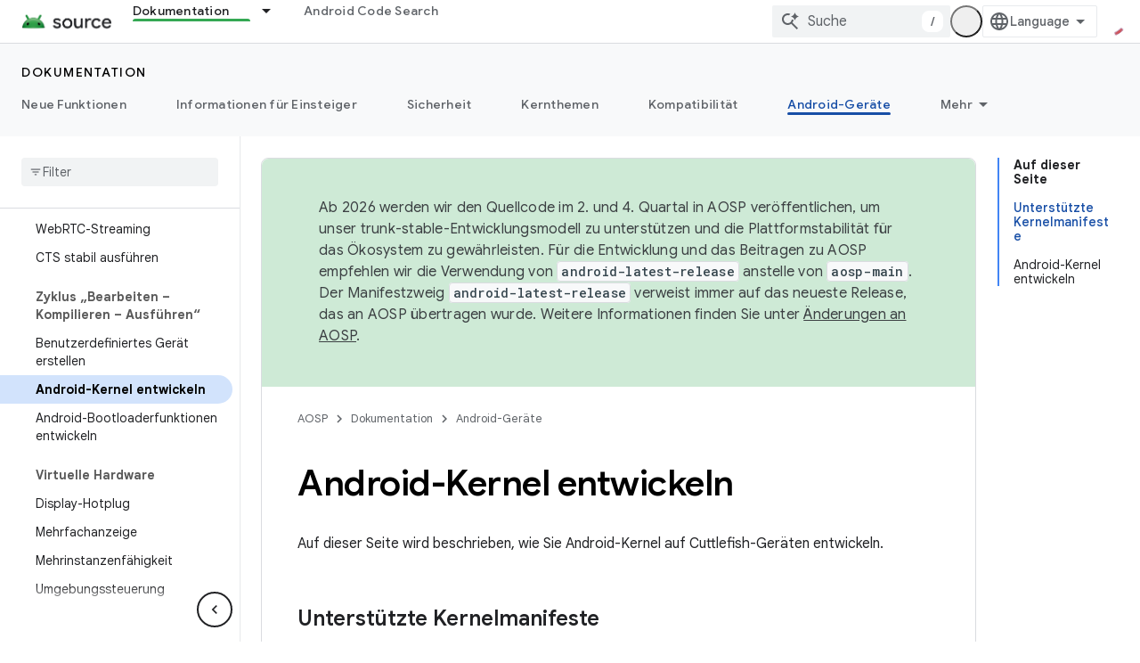

--- FILE ---
content_type: text/javascript
request_url: https://www.gstatic.cn/devrel-devsite/prod/v3df8aae39978de8281d519c083a1ff09816fe422ab8f1bf9f8e360a62fb9949d/js/devsite_devsite_openid_badge_awarded_module__de.js
body_size: -854
content:
(function(_ds){var window=this;var Eva=function(a){const b=a.Gk,c=a.vf;var d=a.qc;const e=a.badgePath,f=a.Hk,g=a.Fk,h=a.currentTierCount,k=a.isNewTier,l=a.Kb,m=a.nextPlaylistUrl,n=a.jj,r=a.Zl,q=a.zn,z=a.Ki,G=a.dismissBtn,L=a.redeemAnotherBtn,N=a.hideButtons,R=a.Yl,P=a.qm,Z=a.sharing,qa=a.staticPath,T=a.Tq,ca=a.eventsNumber,ja=a.ud,Ra=a.vd,pb=a.kc,Cb=a.Ee,xa=a.dismissButton,Ma=a.Ob,Sa=a.buttonUrl;a=a.gm;const E=_ds.U(_ds.eD(),'<div class="card"><div class="spinner-container"><devsite-spinner size="64"></devsite-spinner></div><div class="card-content"><div class="content-container"><div class="text-container"><div class="completed-title">');
d?k?(d='Sie haben einen neuen Meilenstein erreicht: <span class="badge-name">'+_ds.Q(d)+"</span>!",_ds.V(E,d)):g?ca===1?(d='Sie haben das Logo <span class="badge-name">'+_ds.Q(d)+"</span> erhalten!",_ds.V(E,d)):ca>1?(d='Sie haben ein weiteres <span class="badge-name">'+_ds.Q(d)+"</span>-Logo erhalten!",_ds.V(E,d)):(d='Sie haben das Logo <span class="badge-name">'+_ds.Q(d)+"</span> erhalten!",_ds.V(E,d)):(d='Sie sind dabei, sich das Logo <span class="badge-name">'+_ds.Q(d)+"</span> zu verdienen!",
_ds.V(E,d)):k?_ds.V(E,"Gl\u00fcckwunsch! Sie haben einen neuen Meilenstein erreicht."):g?_ds.V(E,"Gl\u00fcckwunsch! Sie haben ein neues Logo erhalten."):_ds.V(E,"Sie sind dabei, sich ein neues Logo zu verdienen!");_ds.U(E,"</div>");n?(_ds.U(E,'<div class="claim-badge-text">'),_ds.V(E,"Das neue Logo steht im Google-Entwicklerprofil f\u00fcr Sie bereit."),_ds.U(E,"</div>")):r?(_ds.U(E,'<div class="sign-in-text">'),_ds.V(E,"Melden Sie sich an, um Ihr Logo freizuschalten."),_ds.U(E,"</div>")):z?(_ds.U(E,
'<div class="create-profile-text">'),_ds.V(E,"Erstellen Sie ein Profil, um Ihr Logo freizuschalten."),_ds.U(E,"</div>")):R?_ds.U(_ds.V(_ds.U(E,'<div class="not-eligible-text">'),_ds.Q(pb)),"</div>"):(_ds.U(E,'<div class="completed-text">'),a?_ds.U(E,_ds.Q(a)):k?_ds.V(E,"Der Meilenstein wurde Ihrem Profil hinzugef\u00fcgt."):g?ca>1?_ds.V(E,"Die Auszeichnung wurde Ihrem Profil hinzugef\u00fcgt."):_ds.V(E,"Das Logo wurde Ihrem Profil hinzugef\u00fcgt."):_ds.V(E,"Sie k\u00f6nnen den Fortschritt f\u00fcr dieses Logo in Ihrem Profil ansehen."),
_ds.U(E,"</div>"));_ds.V(_ds.U(E,'</div><div class="illustration-container"><img alt="Icon representing the granted badge" class="badge-icon '+(g?"":"incomplete")+'" src="'+_ds.S(_ds.YC(b))+'">'+(c?'<img alt="Badge animation background" class="badge-animation" src="'+_ds.S(_ds.YC(c))+'">':"")+(ca>0?'<div class="badge-icon-counter">'+_ds.zC(_ds.Ww(ca))+"</div>":h?'<div class="badge-icon-counter">'+_ds.zC(_ds.Ww(h))+"+</div>":"")+"</div></div>"),P?_ds.U(_ds.V(_ds.U(_ds.eD(),'<div class="profile-creation-container"><p>'+
_ds.Q(ja)+'</p><div class="profile-creation-container-email-options"><div class="profile-creation-container-email-option"><input type="checkbox" id="profile-creation-emails-googledev"><label for="profile-creation-emails-googledev">'+_ds.Q(Ra)+"</label></div></div><p>"),_ds.Q(Cb)),"</p></div>"):"");N||(_ds.U(E,'<div class="buttons-container"><div class="buttons sharing">'),Z&&(_ds.U(E,"<span>"),_ds.V(E,"Teilen"),_ds.U(E,'</span><div class="share-buttons-container"><button class="share-twitter gc-analytics-event" data-category="share badge" data-action="twitter" data-label="'+
_ds.S(e)+'"><img src="'+_ds.S(_ds.YC(qa))+'/images/share_twitter.svg" alt="Twitter"></button><button class="share-facebook gc-analytics-event" data-category="share badge" data-action="facebook" data-label="'+_ds.S(e)+'"><img src="'+_ds.S(_ds.YC(qa))+'/images/share_facebook.svg" alt="Facebook"></button><button class="share-linkedin gc-analytics-event" data-category="share badge" data-action="linkedin" data-label="'+_ds.S(e)+'"><img src="'+_ds.S(_ds.YC(qa))+'/images/share_linkedin.svg" alt="LinkedIn"></button>'+
(f?'<a href="'+_ds.S(_ds.WC(f))+'" class="share-link gc-analytics-event" data-category="share badge" data-action="link" data-label="'+_ds.S(f)+'" target="_blank"><i class="material-icons">link</i></a>':"")+"</div>")),_ds.U(E,'</div><div class="buttons actions">'),m&&(_ds.U(E,'<a href="'+_ds.S(_ds.WC(m))+'" class="button return-to-playlist-button gc-analytics-event" data-category="next_pathway" data-action="badge card click" data-label="'+_ds.S(m)+'">'),_ds.V(E,"N\u00e4chster Lernpfad"),_ds.U(E,"</a>")),
l&&(_ds.U(E,'<a href="'+_ds.S(_ds.WC(l))+'" class="button return-to-playlist-button gc-analytics-event" data-category="next_pathway" data-action="badge card click" data-label="'+_ds.S(l)+'">'),_ds.V(E,"Zur\u00fcck zum Lernpfad"),_ds.U(E,"</a>")),n?(_ds.U(E,'<a class="button button-primary claim-badge-button">'),_ds.V(E,"Mein Logo freischalten"),_ds.U(E,"</a>")):r?(_ds.U(E,'<a class="button button-primary sign-in-button" href="#">'),_ds.V(E,"Anmelden"),_ds.U(E,"</a>")):z?(P?_ds.U(E,'<button class="button button-primary finish-creating-profile-button">'):
_ds.U(E,'<button class="button button-primary create-profile-button">'),_ds.V(E,"Profil erstellen"),_ds.U(E,"</button>")):R?(_ds.U(E,'<a class="button button-primary change-account-button" href="#">'),_ds.V(E,"Konto wechseln"),_ds.U(E,"</a>")):Ma&&Sa?_ds.U(E,'<a class="button button-primary view-profile-button" href="'+_ds.S(_ds.WC(Sa))+'"'+(T?' target="_blank"':"")+">"+_ds.Q(Ma)+"</a>"):(_ds.U(E,'<a class="button button-primary view-profile-button" href="'+_ds.S(_ds.WC(q))+'"'+(T?' target="_blank"':
"")+">"),_ds.V(E,"Profil ansehen"),_ds.U(E,"</a>")),G&&(_ds.U(E,'<button class="button dismiss"><div class="dismiss-text">'+_ds.Q(xa)+'</div><div class="next-badge-text" hidden>'),_ds.V(E,"N\u00e4chstes Logo"),_ds.U(E,'</div><div class="more-badges-marker" hidden></div></button>')),L&&(_ds.U(E,'<button class="button redeem-another">'),_ds.V(E,"Weiteres Logo freischalten"),_ds.U(E,"</button>")),_ds.U(E,"</div></div>"));_ds.U(E,"</div></div>");return E},Fva=function(a){var b=a.qc;a='<devsite-dialog class="devsite-claim-badge-dialog"><div class="qr-code-container"></div><div class="redeem-code-section"><div class="redeem-code-title">Logocode</div><div class="redeem-code">'+
(_ds.Q(a.redeemCode)+'</div></div><div class="text-container"><div class="completed-title">');b='Sie k\u00f6nnen das Logo <span class="badge-name">'+_ds.Q(b)+"</span> freischalten.";a=a+b+"</div>Scannen Sie den QR\u2011Code mit Ihrem Smartphone und schalten Sie das Logo im Google-Entwicklerprofil frei.";a+='</div><div class="buttons-container"><button class="close-dialog-button">Close</button></div></devsite-dialog>';return(0,_ds.O)(a)},Gva=function(a){a=a.reason;let b='<div class="card"><div class="card-content"><div class="content-container"><div class="text-container"><div class="completed-title">';
b=a?b+_ds.Q(a):b+"Beim Anzeigen Ihres Logos ist ein Fehler aufgetreten.";return(0,_ds.O)(b+'</div></div></div><div class="buttons-container"><div class="buttons"></div><div class="buttons actions"><button class="button button-primary error-try-again-button">Bitte versuchen Sie es noch einmal.</button></div></div></div></div>')};var Iva=async function(a){a.eventHandler.listen(a,"click",async b=>{const c=await _ds.v(),d=b.target;if(d==null?0:d.matches(".sign-in-button"))b.preventDefault(),b.stopPropagation(),await c.signIn();else if(d==null?0:d.matches(".claim-badge-button"))b.preventDefault(),b.stopPropagation(),Hva(a);else if(d==null?0:d.matches(".redeem-another"))b.preventDefault(),b.stopPropagation(),document.location.reload();else if(d==null?0:d.matches(".error-try-again-button"))b.preventDefault(),b.stopPropagation(),
await a.j.schedule(()=>{m5(a,!1)},()=>{n5(a)})})},Jva=async function(a){await a.j.schedule(()=>{m5(a,!0)},()=>{n5(a)})},m5=async function(a,b){var c=await _ds.v();const {url:d,awardUrl:e,dismissBtn:f,hideButtons:g,imageUrl:h,nextPlaylistUrl:k,redeemAnotherBtn:l,path:m,shareDescription:n,title:r,complete:q,isNewTier:z,currentTierCount:G,eventsNumber:L,awardDescription:N,awardButton:R}=await Kva(a);var P;const Z=(P=a.getAttribute("return-uri"))!=null?P:"";P="";try{P=(new URL(`${c.getStaticPath(!1)}${"/images/badge-award-animation.gif"}`)).href}catch(T){}c=
{Zl:!1,jj:!1,Ki:!1,Yl:!1,qc:r,Hk:e,Gk:h,vf:P,badgePath:m,Fk:q,currentTierCount:G,isNewTier:z,sharing:!1,Ky:n,nextPlaylistUrl:k,Kb:Z,dismissBtn:f,redeemAnotherBtn:l,hideButtons:g,url:d,zn:"/profile",qm:"",staticPath:c.getStaticPath(!1),Tq:!1,eventsNumber:L!=null?L:0,ud:"Noch eine Sache: M\u00f6chten Sie vom Google-Entwicklerprogramm E\u2011Mails zu neuen Funktionen, Veranstaltungen, Abzeichen, Inhalten und Forschungsprojekten erhalten?",vd:"Ja, sehr gern!",kc:_ds.Tg('Mit diesem Konto kann nicht am Google-Entwicklerprogramm teilgenommen werden. Bitte wenden Sie sich an Ihren Administrator. <a href="https://developers.google.com/profile/help/faq#why_am_i_unable_to_create_a_profile_with_my_google_workspace_account" target="_blank">Weitere Informationen</a>.'),
Ee:_ds.Tg('Wenn Sie am Google-Entwicklerprogramm teilnehmen, stimmen Sie den <a class="content-policy" href="https://developers.google.com/profile/content-policy">Inhaltsrichtlinien</a> zu. F\u00fcr die Nutzung dieses Dienstes gelten die <a href="https://policies.google.com/terms">Google-Nutzungsbedingungen</a> und die <a href="https://policies.google.com/privacy">Datenschutzerkl\u00e4rung von Google</a>. Der Name in Ihrem Google-Konto und die von Ihnen ausgew\u00e4hlten Interessen werden in Ihrem Profil beim Google-Entwicklerprogramm verwendet.\n  Ihr Name wird angezeigt, wenn Sie einen Beitrag ver\u00f6ffentlichen, und kann jederzeit ge\u00e4ndert werden.'),
dismissButton:"Schlie\u00dfen",Ob:R==null?void 0:R.label,buttonUrl:R==null?void 0:R.url,gm:N};if(_ds.Go()&&(c.jj=!0,!a.getAttribute("redeem-code"))){_ds.qt(a,Gva,{reason:"In Kiosk mode: No redeem code has been provided. Make sure you pass it using the redeem-code attribute."});return}a.awarded||(a.awarded=!0,a.Ba({category:"badge",action:"awarded",label:r||""}));_ds.qt(a,Eva,c);(c=a.querySelector(".dismiss"))&&a.eventHandler.listen(c,"click",()=>{_ds.TQ(a.j)});a.eventHandler.listen(a,"devsite-badge-awarded-stack-num-changed",
T=>{T=T.getBrowserEvent();var ca;T=(T==null?void 0:(ca=T.detail)==null?void 0:ca.Mq)||0;var ja=a.querySelector(".dismiss");ca=a.querySelector(".view-profile-button");const Ra=ja==null?void 0:ja.querySelector(".next-badge-text"),pb=ja==null?void 0:ja.querySelector(".dismiss-text");ja=ja==null?void 0:ja.querySelector(".more-badges-marker");ca&&(ca.hidden=T!==0);pb&&(pb.hidden=T!==0,pb.classList.toggle("button-primary",!!T));Ra&&(Ra.hidden=T===0);ja&&(ja.innerText=`${T}`,ja.hidden=T===0)});b&&await a.preloadImages();
a.dispatchEvent(new CustomEvent("running",{bubbles:!0}));a.removeAttribute("loading");if(b=a.querySelector(".badge-animation"))b.src=`${b.getAttribute("src")}`;let qa;(qa=a.querySelector(".illustration-container"))==null||qa.classList.add("show","animate")},n5=function(a){a.dispatchEvent(new CustomEvent("devsite-badge-awarded-dismissed",{bubbles:!0}))},Hva=function(a){var b=a.getAttribute("redeem-code");a.dialog=_ds.st(Fva,{qc:a.qc,redeemCode:b!=null?b:""});var c=_ds.Ao("/redeem");b&&c.searchParams.set("code",
b);(b=a.dialog.querySelector(".qr-code-container"))&&new _ds.vy(b,{text:c.toString(),width:300,height:300,Lg:"#000000",Bf:"#ffffff",vp:0});(c=a.dialog.querySelector(".close-dialog-button"))&&a.eventHandler.listen(c,"click",()=>{let e;(e=a.dialog)==null||e.removeAttribute("open")});a.appendChild(a.dialog);let d;(d=a.dialog)==null||d.setAttribute("open","")},Kva=async function(a){var b;const c=await _ds.Kw((b=a.getAttribute("badge-url"))!=null?b:"");var d;b=(d=await Lva(a))!=null?d:"";d=a.getAttribute("badge-complete")!==
"false";const e=Number(a.getAttribute("badge-count"))||0,f=a.getAttribute("is-new-tier")==="true";var g;const h=(g=a.getAttribute("badge-share-title"))!=null?g:"";var k;g=(k=a.getAttribute("badge-share-description"))!=null?k:"";var l;k=(l=a.getAttribute("next-playlist-url"))!=null?l:"";l=a.hasAttribute("dismiss");const m=a.hasAttribute("redeem-another"),n=a.hasAttribute("hide-buttons"),r=_ds.C().href;var q;const z=(q=a.getAttribute("redeem-code"))!=null?q:"";q=_ds.C();q=`${q.origin}${q.pathname}`;
const G=Number(a.getAttribute("events-number"));var L;const N=(L=a.getAttribute("badge-award-description"))!=null?L:"";L=void 0;const R=a.getAttribute("badge-award-button-label"),P=a.getAttribute("badge-award-button-url");R&&P&&(L={label:R,url:P});return{awardedBy:q,url:c,awardUrl:r,dismissBtn:l,displayCount:0,hideButtons:n,imageUrl:b,nextPlaylistUrl:k,redeemAnotherBtn:m,path:a.badgePath,shareDescription:g,shareTitle:h,title:a.qc,complete:d,isNewTier:f,currentTierCount:e,redeemCode:z,eventsNumber:G,
awardDescription:N,awardButton:L}},Lva=async function(a){const b=await _ds.v();a=await _ds.Kw(a.getAttribute("badge-icon-url")||`${b.getStaticPath(!0)}${"/images/quiz-icon.png"}`);return(await _ds.Lw(a)).href},Mva=class extends _ds.Lm{constructor(){super(["devsite-dialog","devsite-spinner"]);this.awarded=!1;this.eventHandler=new _ds.u(this);this.dialog=null;this.j=new _ds.UQ("system","devsite-openid-badge-awarded");Iva(this)}connectedCallback(){Jva(this)}disconnectedCallback(){_ds.D(this.eventHandler);
this.j.cancel()}get qc(){let a;return(a=this.getAttribute("badge-name"))!=null?a:""}get badgePath(){let a;return(a=this.getAttribute("badge-path"))!=null?a:""}async preloadImages(){const a=this.querySelector(".badge-icon"),b=this.querySelector(".badge-animation"),c=[];if(a&&a.src){const d=new _ds.Ah;this.eventHandler.listen(a,"load",()=>{d.resolve()});this.eventHandler.listen(a,"error",()=>{d.reject()});c.push(d.promise)}if(b&&b.src){const d=new _ds.Ah;this.eventHandler.listen(b,"load",()=>{d.resolve()});
this.eventHandler.listen(b,"error",()=>{d.reject()});c.push(d.promise)}try{await Promise.all(c)}catch(d){}}};try{customElements.define("devsite-openid-badge-awarded",Mva)}catch(a){console.warn("Unrecognized DevSite custom element - DevsiteOpenidBadgeAwarded",a)};})(_ds_www);
